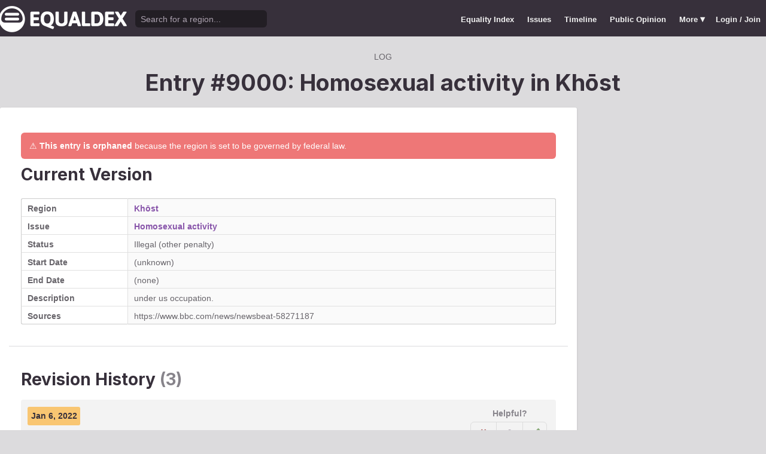

--- FILE ---
content_type: text/html; charset=utf-8
request_url: https://www.equaldex.com/log/9000
body_size: 3913
content:
<!DOCTYPE html PUBLIC "-//W3C//DTD XHTML 1.0 Strict//EN" "http://www.w3.org/TR/xhtml1/DTD/xhtml1-strict.dtd"> 
<html xmlns="http://www.w3.org/1999/xhtml" xml:lang="en"> 
<head>
<title>Entry #9000: Homosexual activity in Khōst | Equaldex</title> 
<meta name="title" content="Entry #9000: Homosexual activity in Khōst | Equaldex" />
<meta name="description" content="Equaldex is a collaborative knowledge base for the LGBTQ+ (lesbian, gay, bisexual, transgender) movement, visualizing LGBTQ+ rights through maps, timelines, and data." /> 
<meta name="keywords" content="LGBT Rights, Gay Marriage, Human Rights, Equality, Data, LGBT Database, LGBT Rights By Country, Equaldex, Equalitopia, Equality, Gay Rights" /> 
<meta http-equiv="Content-Type" content="text/html; charset=iso-8859-1" />
<link rel="shortcut icon" href="/favicon.png">
<link href="/css/style2.css?7" rel="stylesheet" type="text/css" />
<meta name="viewport" content="width=device-width, initial-scale=1.0, maximum-scale=1.0, user-scalable=0" />
<link rel="preconnect" href="https://fonts.googleapis.com">
<link rel="preconnect" href="https://fonts.gstatic.com" crossorigin>
<link href="https://fonts.googleapis.com/css2?family=Inter:wght@100;200;300;400;500;600;700;800;900&display=swap" rel="stylesheet">
<link href='//fonts.googleapis.com/css?family=Asap:400,700' rel='stylesheet' type='text/css' />
<link href="//fonts.googleapis.com/css?family=Open+Sans:300italic,400italic,600italic,700italic,300,400,600,700&amp;lang=en" rel="stylesheet" title="Open Sans Stylesheet" />
<link rel="search" type="application/opensearchdescription+xml" href="https://www.equaldex.com/opensearchdescription.xml" title="Equaldex" />
  <meta property="og:image" content="https://www.equaldex.com/media/logos/equaldex-logo-mark.png" /><meta name="og:title" content="Entry #9000: Homosexual activity in Khōst | Equaldex" />
<meta name="og:type" content="article" /> 
<meta name="og:description" content="Equaldex is a collaborative knowledge base for the LGBTQ+ (lesbian, gay, bisexual, transgender) movement, visualizing LGBTQ+ rights through maps, timelines, and data." /> 
<meta name="og:site_name" content="Equaldex" /> 
<meta name="twitter:card" content="summary">
<meta name="twitter:site" content="@equaldex">
<meta name="twitter:creator" content="@equaldex">
<meta name="twitter:title" content="Entry #9000: Homosexual activity in Khōst | Equaldex">
<meta name="twitter:description" content="Equaldex is a collaborative knowledge base for the LGBTQ+ (lesbian, gay, bisexual, transgender) movement, visualizing LGBTQ+ rights through maps, timelines, and data.">
<script type="7eeb0f5dbda9309ced7a2d41-text/javascript" src="https://code.jquery.com/jquery-1.12.1.min.js"></script>
<script type="7eeb0f5dbda9309ced7a2d41-text/javascript" src="/js/jquery-ui.js"></script> <!-- DIALOG -->
<script type="7eeb0f5dbda9309ced7a2d41-text/javascript" src="/js/equaldex.js?21"></script>
<script type="7eeb0f5dbda9309ced7a2d41-module" src="/js/cookieconsent-config.js?2"></script>
<link rel="stylesheet" href="https://cdn.jsdelivr.net/gh/orestbida/cookieconsent@v3.0.0-rc.17/dist/cookieconsent.css">
<script type="7eeb0f5dbda9309ced7a2d41-text/javascript">
window.dataLayer = window.dataLayer || [];
function gtag(){dataLayer.push(arguments);}
gtag('consent', 'default', {
  'analytics_storage': 'denied'
});
</script>
<script async src="https://www.googletagmanager.com/gtag/js?id=G-04LREBKZLE" type="7eeb0f5dbda9309ced7a2d41-text/javascript">
</script>
<script type="7eeb0f5dbda9309ced7a2d41-text/javascript">
  window.dataLayer = window.dataLayer || [];
  function gtag(){dataLayer.push(arguments);}
  gtag('js', new Date());
  gtag('config', 'G-04LREBKZLE');
</script>
<script type="7eeb0f5dbda9309ced7a2d41-text/javascript">
  function consentGranted() {
    gtag('consent', 'update', {
      'analytics_storage': 'granted'
    });
  }
  function consentRevoked() {
    gtag('consent', 'update', {
      'analytics_storage': 'denied'
    });
  }

  const language = navigator.language || navigator.languages[0];
  const skipCountries = ['CA', 'AU', 'SG', 'JP', 'IN', 'KR', 'BR'];
  const shouldSkip = skipCountries.some(countryCode => language.endsWith('-' + countryCode));
  if(shouldSkip){
    consentGranted();
  }
</script>
</head>
<body>
<script type="7eeb0f5dbda9309ced7a2d41-text/javascript">
const datepast = '0000-01-01';
const datefuture = '9999-12-12';
const INFO_COLOR1 = 'aa5555';
const INFO_COLOR2 = '556688';
const INFO_COLOR3 = '88aa77';
isLoaded = false;  
window.google_analytics_uacct = "UA-246960-7"; /*Adsense Tracking*/
</script>
<div id="bodywrap">
<div id="header">

  

  <div class="contentw">
    <div class="headerleft">
      <div class="hamburger"><div class="hamburger-inner"></div></div>
      <h1 id="logo"><a href="/"></a></h1>
      <div id="search">
        <form action="/search" method="GET">
                    <div id="searchwrap"><input id="searchbox" type="text" name="q" placeholder="Search for a region..." /></div>
        </form>
      </div>
          </div>
    <ul id="topnav">      
      <li class="topnav_mobile"><a href="/" title="Home">Home</a></li>
      <li class=""><a href="/equality-index" title="LGBT Equality Index">Equality Index</a></li>
      <li class=""><a href="/issue/homosexuality" title="LGBT Issues">Issues</a></li>
      <li class=""><a href="/timeline" title="Timeline of LGBT Rights">Timeline</a></li>
      <li class=""><a href="/surveys" title="LGBT Rights Surveys">Public Opinion</a></li>
<li class="hashiddennav"><a>More <span style="font-size:1.2em">&#9662;</a><ul class="hiddennav"><li><a href="/rate">⭐️ Rate Your Region</a></li><li><a href="/compare">Compare</li><li><a href="/organizations">Organizations</a></li><li><a href="/edit">Editor Dashboard</a></li><li><a href="/help">Help</a></li></ul></li><li><a href="/login?redirect=%2Flog%2F9000">Login / Join</a></li>      
      </ul>
  </div>
</div>
<div id="container" class="contentw">

<div id="h1">
	<div class="breadcrumb"><span itemscope itemtype="https://schema.org/Breadcrumb"><a href="/recent" itemprop="url"><span itemprop="title">Log</span></a></span></div><h1>Entry #9000: Homosexual activity in <a href="/region/khost">Khōst</a></h1></div>


<div id="content" class="sidebarDetached"><div class="content contentLeft">
	<div class="wrap2">



<div class="section">
<div class="error">⚠️ <b>This entry is orphaned</b> because the region is set to be governed by federal law.</div><div class=""><div class="row"><div class="rowItem"><h2 class="paddingTop0">Current Version</h2></div></div><table class="sleek"><tr><td class="rvlog_field" width="20%">Region</td><td><a href="/region/khost">Khōst</a></td></tr><tr><td class="rvlog_field">Issue</td><td><a href="/issue/homosexuality">Homosexual activity</a></td></tr><tr><td class="rvlog_field">Status</td><td>Illegal (other penalty)</td></tr><tr><td class="rvlog_field">Start Date</td><td>(unknown)</td></tr><tr><td class="rvlog_field">End Date</td><td>(none)</td></tr><tr><td class="rvlog_field">Description</td><td>under us occupation.</td></tr><tr><td class="rvlog_field">Sources</td><td>https://www.bbc.com/news/newsbeat-58271187</td></tr></table></div><br /><hr class="unwrap bar" /><h2 class="marginTop">Revision History <span class="subtle">(3)</span></h2><div class="highlight marginBottom2"><div class="row"><div class="rowItem"><div><span class="pillLabel b"><time datetime="2022-01-06T12:24:53+00:00">Jan 6, 2022</time></span></div><h4><span class="subtle">edited by  <a class="username" href="/user/Muhammadaji2022">Muhammadaji2022</a></span></h4></div><div class="marginLeftS"><div class="subtle center b marginBottomSS">Helpful?</div><span data-voter class="small segmented"><a href="/login?redirect=%2Flog%2F9000" 
					        title="This information is not accurate" 
					        class="mButton outline neg"
					        ><div class="x-mark"></div></a> <a class="mButton basic outline jcc nohover" data-counter style="min-width:1em;color:var(--n3) !important">0</a> <a href="/login?redirect=%2Flog%2F9000" 
					        title="This information is accurate" 
					        class="mButton outline pos"
					        ><div class="check"></div></a> </span><div class="center hide" data-report><a class="fakelink dialog neg marginTopS mButton small" data-href="/includes/report.php?change_id=9000" title="Report This Entry">Report Error</a></div></div></div><table class="sleek marginBottom0"><thead class="transparent"><tr><th width="20%"></th>
				<th width="40%">Old Value</th>
				<th width="40%">New Value (Current)</th>
				</tr></thead><tr><td class="rvlog_field">Value</td><td class="neg">Legal</td><td>Illegal (other penalty)</td></tr><tr><td class="rvlog_field">Sources</td><td class="neg"></td><td>https://www.bbc.com/news/newsbeat-58271187</td></tr></table></div><div class="highlight marginBottom2"><div class="row"><div class="rowItem"><div><span class="pillLabel b"><time datetime="2018-07-05T18:09:51+00:00">Jul 5, 2018</time></span></div><h4><span class="subtle">edited by  <a class="username" href="/user/Ausyk">Ausyk</a></span></h4></div><div class="marginLeftS"><div class="subtle center b marginBottomSS">Helpful?</div><span data-voter class="small segmented"><a href="/login?redirect=%2Flog%2F9000" 
					        title="This information is not accurate" 
					        class="mButton outline neg"
					        ><div class="x-mark"></div></a> <a class="mButton basic outline jcc nohover" data-counter style="min-width:1em;color:var(--n3) !important">0</a> <a href="/login?redirect=%2Flog%2F9000" 
					        title="This information is accurate" 
					        class="mButton outline pos"
					        ><div class="check"></div></a> </span><div class="center hide" data-report><a class="fakelink dialog neg marginTopS mButton small" data-href="/includes/report.php?change_id=9000" title="Report This Entry">Report Error</a></div></div></div><table class="sleek marginBottom0"><thead class="transparent"><tr><th width="20%"></th>
				<th width="40%">Old Value (Original)</th>
				<th width="40%">New Value</th>
				</tr></thead><tr><td class="rvlog_field">Value</td><td class="neg">Illegal (imprisonment as punishment)</td><td>Legal</td></tr><tr><td class="rvlog_field">Description</td><td class="neg">less than 10 years in province.</td><td>under us occupation.</td></tr><tr><td class="rvlog_field">Sources</td><td class="neg">No</td><td></td></tr></table></div><div class="highlight marginBottom2"><div class="row"><div class="rowItem"><div><span class="pillLabel b"><time datetime="2018-07-05T18:09:27+00:00">Jul 5, 2018</time></span></div><h4><span class="subtle">created by  <a class="username" href="/user/Ausyk">Ausyk</a></span></h4></div><div class="marginLeftS"><div class="subtle center b marginBottomSS">Helpful?</div><span data-voter class="small segmented"><a href="/login?redirect=%2Flog%2F9000" 
					        title="This information is not accurate" 
					        class="mButton outline neg"
					        ><div class="x-mark"></div></a> <a class="mButton basic outline jcc nohover" data-counter style="min-width:1em;color:var(--n3) !important">0</a> <a href="/login?redirect=%2Flog%2F9000" 
					        title="This information is accurate" 
					        class="mButton outline pos"
					        ><div class="check"></div></a> </span><div class="center hide" data-report><a class="fakelink dialog neg marginTopS mButton small" data-href="/includes/report.php?change_id=9000" title="Report This Entry">Report Error</a></div></div></div><table class="sleek"><thead class="transparent"><tr><th></th><th width="80%">Original entry</th></tr></thead><tr><td class="rvlog_field">Status</td><td>Illegal (imprisonment as punishment)</td></tr><tr><td class="rvlog_field">Start Date</td><td>(unknown)</td></tr><tr><td class="rvlog_field">End Date</td><td>(none)</td></tr><tr><td class="rvlog_field">Description</td><td>less than 10 years in province.</td></tr><tr><td class="rvlog_field">Sources</td><td>No</td></tr></table></div></div>
</div><!-- .wrap -->

</div>
<div class="sidebar sidebarRight">

		

</div>


</div><!-- #content -->
	<div style="clear:both;"></div>
	<footer class="section" id="footer">
		<div class="footer_links" itemscope itemtype="http://schema.org/Organization">
			<a itemprop="sameAs" href="http://www.equaldex.com/discord">Discord</a>&nbsp;
			<a itemprop="sameAs" href="http://twitter.com/equaldex">Twitter</a>&nbsp;
			<a itemprop="sameAs" href="http://facebook.com/equaldex">Facebook</a>&nbsp;
			<a itemprop="sameAs" href="http://instagram.com/equaldexapp">Instagram</a>&nbsp;
			<a itemprop="sameAs" href="http://linkedin.com/company/equalitopia">LinkedIn</a>			
		</div>
		<div id="copyright">
			<div>
				<a href="/about">About</a> 
				<a href="/feedback">Feedback</a> 
				<a href="/press">Press</a> 
				<a href="https://equaldex.stoplight.io/docs/equaldex">API</a> 
				<a href="/terms">Terms</a> 
				<a href="/privacy">Privacy</a>
				<a type="button" data-cc="show-preferencesModal">Cookie Preferences</a>

				<a href="/directory">Directory</a>			</div>
			<div>Copyright &copy; 2026 Equaldex. All rights reserved.</div>
		</div>
				<div id="disclaimer" class="section">
			Equaldex is a collaborative knowledge base crowdsourcing <a href="/" style="color:inherit;">LGBT (lesbian, gay, bisexual, transgender) rights by country</a> and region. <a href="/login" style="color:inherit;">Sign Up</a> to contribute!
		</div>
			</footer>
</div><!-- end #container -->
</div><!-- end #bodywrap -->
<script type="7eeb0f5dbda9309ced7a2d41-text/javascript">
</script>
<script type="application/ld+json">
{
  "@context": "http://schema.org",
  "@type": "WebSite",
  "url": "http://equaldex.com/",
  "potentialAction": {
    "@type": "SearchAction",
    "target": "https://equaldex.com/search?q={search_term_string}",
    "query-input": "required name=search_term_string"
  }
}
</script>
<script src="/cdn-cgi/scripts/7d0fa10a/cloudflare-static/rocket-loader.min.js" data-cf-settings="7eeb0f5dbda9309ced7a2d41-|49" defer></script><script defer src="https://static.cloudflareinsights.com/beacon.min.js/vcd15cbe7772f49c399c6a5babf22c1241717689176015" integrity="sha512-ZpsOmlRQV6y907TI0dKBHq9Md29nnaEIPlkf84rnaERnq6zvWvPUqr2ft8M1aS28oN72PdrCzSjY4U6VaAw1EQ==" data-cf-beacon='{"version":"2024.11.0","token":"95a3eb9d702440b7be4a1d9e1e2cb669","r":1,"server_timing":{"name":{"cfCacheStatus":true,"cfEdge":true,"cfExtPri":true,"cfL4":true,"cfOrigin":true,"cfSpeedBrain":true},"location_startswith":null}}' crossorigin="anonymous"></script>
</body></html>